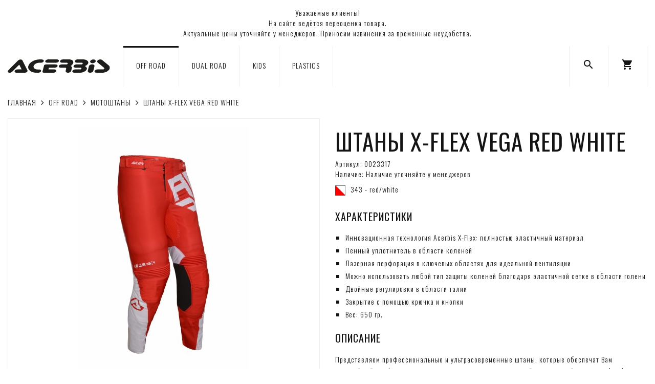

--- FILE ---
content_type: text/html; charset=utf-8
request_url: https://acerbisrussia.com/off-road/off-road-pants/x-flex-vega-pants
body_size: 6533
content:
<!DOCTYPE html>
<!--[if IE]><![endif]-->
<!--[if IE 8 ]><html dir="ltr" lang="ru" class="ie8"><![endif]-->
<!--[if IE 9 ]><html dir="ltr" lang="ru" class="ie9"><![endif]-->
<!--[if (gt IE 9)|!(IE)]><!-->
<html dir="ltr" lang="ru">
<!--<![endif]-->
<head>
<meta charset="UTF-8" />
<meta name="viewport" content="width=device-width, initial-scale=1, user-scalable=no">
<meta http-equiv="X-UA-Compatible" content="IE=edge">
<title>Штаны кроссовые X-FLEX VEGA PANTS | Официальный интернет-магазин ACERBIS</title>
<base href="https://acerbisrussia.com/" />
<meta name="description" content="Штаны кроссовые X-FLEX VEGA PANTS | Официальный интернет-магазин ACERBIS" />
<meta name="keywords" content="" />
<link href="catalog/view/theme/basecart/css/font-awesome.min.css" rel="stylesheet">
<!-- START basecart module -->
<link href="catalog/view/theme/basecart/css/lumen.css" rel="stylesheet">
<!-- END basecart module -->
<link href="catalog/view/theme/basecart/css/main.css" rel="stylesheet">
<link href="https://fonts.googleapis.com/css?family=Oswald:200,300,400,500,600,700&display=swap&subset=cyrillic" rel="stylesheet">
<link href="https://fonts.googleapis.com/icon?family=Material+Icons" rel="stylesheet">
<script src="catalog/view/theme/basecart/js/jquery.min.js"></script>
<script src="catalog/view/theme/basecart/js/bootstrap.min.js"></script>
<script src="catalog/view/theme/basecart/js/common.js"></script>
<script src="catalog/view/theme/basecart/js/script.js"></script>
<link href="https://acerbisrussia.com/x-flex-vega-pants" rel="canonical">
<link href="https://acerbisrussia.com/image/catalog/favicon-16x16.png" rel="icon">
<link href="catalog/view/javascript/jquery/magnific/magnific-popup.css" rel="stylesheet" media="screen">
<link href="catalog/view/javascript/jquery/datetimepicker/bootstrap-datetimepicker.min.css" rel="stylesheet" media="screen">
<link href="catalog/view/theme/basecart/stylesheet/popupcart.css?ver=1.6.1" rel="stylesheet" media="screen">
<link href="catalog/view/javascript/jquery/owl-carousel/owl.carousel.css" rel="stylesheet" media="screen">
<script src="catalog/view/javascript/jquery/magnific/jquery.magnific-popup.min.js"></script>
<script src="catalog/view/javascript/jquery/datetimepicker/moment.js"></script>
<script src="catalog/view/javascript/jquery/datetimepicker/bootstrap-datetimepicker.min.js"></script>
<script src="catalog/view/javascript/popupcart.js"></script>
<script src="catalog/view/javascript/jquery/owl-carousel/owl.carousel.min.js"></script>
<link href="catalog/view/theme/basecart/css/style.css" rel="stylesheet">
</head>
<body class="product-product-154">
<header>
<nav class="navbar navbar-default show">
  <div class="text-center" style="margin: 15px;">Уважаемые клиенты!<br>На сайте ведётся переоценка товара.<br>Актуальные цены уточняйте у менеджеров. Приносим извинения за временные неудобства.</div>
</nav>
<nav class="navbar navbar-default">
  <div class="container">
    <div class="_logo">
      <a href="https://acerbisrussia.com/"><img src="/image/catalog/logo.svg" title="Официальный интернет-магазин ACERBIS" alt="Официальный интернет-магазин ACERBIS" class="img-responsive" /></a>
    </div>
    <div class="_menu visible-md visible-lg">
            <ul class="nav navbar-nav">
                        <li><a href="https://acerbisrussia.com/off-road" class="active">OFF ROAD</a></li>
                                <li><a href="https://acerbisrussia.com/dual-road">DUAL ROAD</a></li>
                                <li><a href="https://acerbisrussia.com/kids">KIDS</a></li>
                                <li><a href="https://acerbisrussia.com/plastics">PLASTICS</a></li>
                      </ul>
          </div>
    <div class="_other">
      <ul class="nav navbar-nav">
        <li><a href="/search" title="Поиск"><i class="material-icons">search</i></a></li>
        <li id="cart" class="dropdown">
  <a href="#" class="dropdown-toggle" data-toggle="dropdown" role="button" aria-haspopup="true" aria-expanded="false" title="Корзина" onmousedown="setCartBehavior();"><i class="material-icons">shopping_cart</i><span id="cart-total">Товаров 0 (0 ₽)</span></a>
  <script type="text/javascript">
    $(document).ready(function() {
      if (window.innerWidth<=767) {
        $('header ._other .navbar-nav > li#cart > a').attr('href', '/cart');
        $('header ._other .navbar-nav > li#cart > a').attr('data-toggle', '');
      } else {
        $('header ._other .navbar-nav > li#cart > a').attr('href', '#');
        $('header ._other .navbar-nav > li#cart > a').attr('data-toggle', 'dropdown');
      }
    });
    function setCartBehavior() {
      if (window.innerWidth<=767) {
        $('header ._other .navbar-nav > li#cart > a').attr('href', '/cart');
        $('header ._other .navbar-nav > li#cart > a').attr('data-toggle', '');
      } else {
        $('header ._other .navbar-nav > li#cart > a').attr('href', '#');
        $('header ._other .navbar-nav > li#cart > a').attr('data-toggle', 'dropdown');
      }
    }
  </script>
  <ul class="dropdown-menu">
        <li>
      <p class="text-center">Ваша корзина пуста!</p>
    </li>
      </ul>
</li><!--
        <li><a href="https://acerbisrussia.com/my-account" title="Личный кабинет"><i class="material-icons">person</i></a></li>
-->
        <li class="visible-xs visible-sm">
          <a class="__mobile-menu-button" href="#">
            <div class="__bars-container">
              <div class="__bars">
                <span class="__icon-bar"></span>
                <span class="__icon-bar"></span>
                <span class="__icon-bar"></span>
              </div>
            </div>
          </a>
          <script>
          $(document).ready(function() {
            $('.__mobile-menu-button').click(function() {
              $('.__mobile-menu').slideToggle(300);
              return false;
            });
          });
          </script>
        </li>
      </ul>
    </div>
  </div>
</nav>
<div class="__mobile-menu">
    <ul class="nav navbar-nav">
            <li><a href="https://acerbisrussia.com/off-road" class="active">OFF ROAD</a></li>
                <li><a href="https://acerbisrussia.com/dual-road">DUAL ROAD</a></li>
                <li><a href="https://acerbisrussia.com/kids">KIDS</a></li>
                <li><a href="https://acerbisrussia.com/plastics">PLASTICS</a></li>
          </ul>
  </div>
</header><div class="container">
 <div class="row">                <div id="content" class="col-sm-12">      <ul class="breadcrumb">
                <li><a href="https://acerbisrussia.com/"><i class="fa fa-home" style="display: none;"></i>Главная</a></li>
                <li><a href="https://acerbisrussia.com/off-road">OFF ROAD</a></li>
                <li><a href="https://acerbisrussia.com/off-road/off-road-pants">МОТОШТАНЫ</a></li>
                <li><a href="https://acerbisrussia.com/off-road/off-road-pants/x-flex-vega-pants">Штаны X-FLEX VEGA RED WHITE</a></li>
              </ul>
      <div class="row">
                                <div class="col-sm-6">
                    <ul class="thumbnails">
                        <li><a class="thumbnail" href="https://acerbisrussia.com/image/cache/catalog/acerbis/0023317_343_01-500x500.jpg" title="Штаны X-FLEX VEGA RED WHITE"><img src="https://acerbisrussia.com/image/cache/catalog/acerbis/0023317_343_01-500x500.jpg" title="Штаны X-FLEX VEGA RED WHITE" alt="Штаны X-FLEX VEGA RED WHITE" /></a></li>
                                                <li class="image-additional"><a class="thumbnail" href="https://acerbisrussia.com/image/cache/catalog/acerbis/0023317_343_02-500x500.jpg" title="Штаны X-FLEX VEGA RED WHITE"> <img src="https://acerbisrussia.com/image/cache/catalog/acerbis/0023317_343_02-100x100.jpg" title="Штаны X-FLEX VEGA RED WHITE" alt="Штаны X-FLEX VEGA RED WHITE" /></a></li>
                        <li class="image-additional"><a class="thumbnail" href="https://acerbisrussia.com/image/cache/catalog/acerbis/0023317_343_03-500x500.jpg" title="Штаны X-FLEX VEGA RED WHITE"> <img src="https://acerbisrussia.com/image/cache/catalog/acerbis/0023317_343_03-100x100.jpg" title="Штаны X-FLEX VEGA RED WHITE" alt="Штаны X-FLEX VEGA RED WHITE" /></a></li>
                                  </ul>
                  </div>
                                <div class="col-sm-6 __product_details">
<!--
          <div class="btn-group">
            <button type="button" data-toggle="tooltip" class="btn btn-default" title="В закладки" onclick="wishlist.add('154');"><i class="fa fa-heart"></i></button>
            <button type="button" data-toggle="tooltip" class="btn btn-default" title="В сравнение" onclick="compare.add('154');"><i class="fa fa-bar-chart"></i></button>
          </div>
-->
          <h1>Штаны X-FLEX VEGA RED WHITE</h1>
          <ul class="list-group product-data">
<!--
                        <li class="list-group-item"><span class="sp">Производитель:</span> <a href="https://acerbisrussia.com/acerbis">Acerbis</a></li>
                        <li class="list-group-item"><span class="sp">Модель:</span> 0023317_343</li>
            -->
            <li class="list-group-item"><span class="sp">Артикул: </span> 0023317</li>
            <li class="list-group-item"><span class="sp">Наличие:</span> Наличие уточняйте у менеджеров</li>
                        <li class="list-group-item __mpn-color"><img src="/image/catalog/acerbis/color-343.svg" />343 - red/white</li>
                      </ul>
          <div class="__product_description">
<!--
            <h3>Описание</h3>
-->
            <h3>ХАРАКТЕРИСТИКИ</h3>
<ul>
<li>Инновационная технология Acerbis X-Flex: полностью эластичный материал</li>
<li>Пенный уплотнитель в области коленей</li>
<li>Лазерная перфорация в ключевых областях для идеальной вентиляции</li>
<li>Можно использовать любой тип защиты коленей благодаря эластичной сетке в области голени</li>
<li>Двойные регулировки в области талии</li>
<li>Закрытие с помощью крючка и кнопки</li>
<li>Вес: 650 гр.</li>
</ul>
<h3>ОПИСАНИЕ</h3>
<p>Представляем профессиональные и ультрасовременные штаны, которые обеспечат Вам высочайший комфорт в использовании, от всемирно известной итальянской компании Acerbis, многократного участника гонок Париж-Дакар, а так же призера национальных премий Италии и Европы. Качество продукции прошло испытание многолетним опытом использования, в том числе профессиональными спортсменами и специалистами европейских лабораторий по стандартам качества выпускаемой продукции, что также подтверждает национальный комитет безопасности на транспорте.</p>          </div>
                    <ul class="list-unstyled">
                        <li>
              <h2>0 ₽</h2>
            </li>
                                                          </ul>
                    <div id="product">
                        <hr style="display: none;">
            <h3 style="display: none;">Доступные варианты</h3>
                          <div class="row">
                <div class="col-sm-10 col-md-8 col-lg-6">
                                    <div class="form-group required">
                    <label class="control-label" for="input-option107">Размер</label>
                    <select name="option[107]" id="input-option107" class="form-control">
                      <option value=""> --- Выберите --- </option>
                                            <option value="468">28                                            </option>
                                            <option value="469">30                                            </option>
                                            <option value="470">32                                            </option>
                                            <option value="471">34                                            </option>
                                            <option value="472">36                                            </option>
                                            <option value="473">38                                            </option>
                                          </select>
                  </div>
                                                                                                                                                                                  </div>
              </div>
                                                <div class="form-group">
<!--
              <label class="control-label" for="input-quantity">Количество</label>
              <input type="text" name="quantity" value="1" size="2" id="input-quantity" class="form-control" />
-->
              <input type="hidden" name="product_id" value="154" />
              <br />
              <div class="row">
                <div class="col-sm-10 col-md-8 col-lg-6">
                  <button type="button" id="button-cart" data-loading-text="Загрузка..." class="btn btn-default __btn-atc"><i class="material-icons">shopping_cart</i>В корзину</button>
                </div>
              </div>
            </div>
                      </div>
                    <div class="rating">
            <p>
                                          <span class="fa fa-stack"><i class="fa fa-star-o fa-stack-1x"></i></span>
                                                        <span class="fa fa-stack"><i class="fa fa-star-o fa-stack-1x"></i></span>
                                                        <span class="fa fa-stack"><i class="fa fa-star-o fa-stack-1x"></i></span>
                                                        <span class="fa fa-stack"><i class="fa fa-star-o fa-stack-1x"></i></span>
                                                        <span class="fa fa-stack"><i class="fa fa-star-o fa-stack-1x"></i></span>
                                          <br>
            </p>
            <p>0 отзывов</p>
                        <div class="__review-block">
              <form class="form-horizontal" id="form-review">
                <div id="review"></div>
                <h3>Написать отзыв</h3>
                                Пожалуйста <a href="https://acerbisrussia.com/login">авторизируйтесь</a> или <a href="https://acerbisrussia.com/create-account">создайте учетную запись</a> перед тем как написать отзыв                              </form>
            </div>
            <!--
            <hr>
-->
            <!-- AddThis Button BEGIN -->
<!--
            <div class="addthis_toolbox addthis_default_style" data-url="https://acerbisrussia.com/x-flex-vega-pants"><a class="addthis_button_facebook_like" fb:like:layout="button_count"></a> <a class="addthis_button_tweet"></a> <a class="addthis_button_pinterest_pinit"></a> <a class="addthis_counter addthis_pill_style"></a></div>
            <script type="text/javascript" src="//s7.addthis.com/js/300/addthis_widget.js#pubid=ra-515eeaf54693130e"></script>
-->
            <!-- AddThis Button END -->
          </div>
                  </div>
      </div>
                      </div>
      </div>
</div>
<script type="text/javascript"><!--
$('select[name=\'recurring_id\'], input[name="quantity"]').change(function(){
  $.ajax({
    url: 'index.php?route=product/product/getRecurringDescription',
    type: 'post',
    data: $('input[name=\'product_id\'], input[name=\'quantity\'], select[name=\'recurring_id\']'),
    dataType: 'json',
    beforeSend: function() {
      $('#recurring-description').html('');
    },
    success: function(json) {
      $('.alert, .text-danger').remove();

      if (json['success']) {
        $('#recurring-description').html(json['success']);
      }
    }
  });
});
//--></script>
<script type="text/javascript"><!--
$('#button-cart').on('click', function() {
  $.ajax({
    url: 'index.php?route=checkout/cart/add',
    type: 'post',
    data: $('#product input[type=\'text\'], #product input[type=\'hidden\'], #product input[type=\'radio\']:checked, #product input[type=\'checkbox\']:checked, #product select, #product textarea'),
    dataType: 'json',
    beforeSend: function() {
      $('#button-cart').button('loading');
    },
    complete: function() {
      $('#button-cart').button('reset');
    },
    success: function(json) {
      $('.alert, .text-danger').remove();
      $('.form-group').removeClass('has-error');

      if (json['error']) {
        if (json['error']['option']) {
          for (i in json['error']['option']) {
            var element = $('#input-option' + i.replace('_', '-'));

            if (element.parent().hasClass('input-group')) {
              element.parent().after('<div class="text-danger">' + json['error']['option'][i] + '</div>');
            } else {
              element.after('<div class="text-danger">' + json['error']['option'][i] + '</div>');
            }
          }
        }

        if (json['error']['recurring']) {
          $('select[name=\'recurring_id\']').after('<div class="text-danger">' + json['error']['recurring'] + '</div>');
        }

        // Highlight any found errors
        $('.text-danger').parent().addClass('has-error');
      }

      if (json['success']) {
        $('#content').parent().before('<div class="alert alert-success"><i class="fa fa-check-circle"></i> ' + json['success'] + '<button type="button" class="close" data-dismiss="alert">&times;</button></div>');

        setTimeout(function () {
          $('#cart > a').html('<i class="material-icons">shopping_cart</i>' + '<span id="cart-total">' + json.total + '</span>');

          getCartQuantity();

        }, 100);

        $('html, body').animate({ scrollTop: 0 }, 'slow');

        $('#cart > ul').load('index.php?route=common/cart/info ul li');
      }
    },
    error: function(xhr, ajaxOptions, thrownError) {
      alert(thrownError + "\r\n" + xhr.statusText + "\r\n" + xhr.responseText);
    }
  });
});
//--></script>
<script type="text/javascript"><!--
$('.date').datetimepicker({
  pickTime: false
});

$('.datetime').datetimepicker({
  pickDate: true,
  pickTime: true
});

$('.time').datetimepicker({
  pickDate: false
});

$('button[id^=\'button-upload\']').on('click', function() {
  var node = this;

  $('#form-upload').remove();

  $('body').prepend('<form enctype="multipart/form-data" id="form-upload" style="display: none;"><input type="file" name="file" /></form>');

  $('#form-upload input[name=\'file\']').trigger('click');

  if (typeof timer != 'undefined') {
      clearInterval(timer);
  }

  timer = setInterval(function() {
    if ($('#form-upload input[name=\'file\']').val() != '') {
      clearInterval(timer);

      $.ajax({
        url: 'index.php?route=tool/upload',
        type: 'post',
        dataType: 'json',
        data: new FormData($('#form-upload')[0]),
        cache: false,
        contentType: false,
        processData: false,
        beforeSend: function() {
          $(node).button('loading');
        },
        complete: function() {
          $(node).button('reset');
        },
        success: function(json) {
          $('.text-danger').remove();

          if (json['error']) {
            $(node).parent().find('input').after('<div class="text-danger">' + json['error'] + '</div>');
          }

          if (json['success']) {
            alert(json['success']);

            $(node).parent().find('input').val(json['code']);
          }
        },
        error: function(xhr, ajaxOptions, thrownError) {
          alert(thrownError + "\r\n" + xhr.statusText + "\r\n" + xhr.responseText);
        }
      });
    }
  }, 500);
});
//--></script>
<script type="text/javascript"><!--
$('#review').delegate('.pagination a', 'click', function(e) {
    e.preventDefault();

    $('#review').fadeOut('slow');

    $('#review').load(this.href);

    $('#review').fadeIn('slow');
});

$('#review').load('index.php?route=product/product/review&product_id=154');

$('#button-review').on('click', function() {
  $.ajax({
    url: 'index.php?route=product/product/write&product_id=154',
    type: 'post',
    dataType: 'json',
    data: $("#form-review").serialize(),
    beforeSend: function() {
      $('#button-review').button('loading');
    },
    complete: function() {
      $('#button-review').button('reset');
    },
    success: function(json) {
      $('.alert-success, .alert-danger').remove();

      if (json['error']) {
        $('#review').after('<div class="alert alert-danger"><i class="fa fa-exclamation-circle"></i> ' + json['error'] + '</div>');
      }

      if (json['success']) {
        $('#review').after('<div class="alert alert-success"><i class="fa fa-check-circle"></i> ' + json['success'] + '</div>');

        $('input[name=\'name\']').val('');
        $('textarea[name=\'text\']').val('');
        $('input[name=\'rating\']:checked').prop('checked', false);
      }
    }
  });
});

$(document).ready(function() {
  $('.thumbnails').magnificPopup({
    type:'image',
    delegate: 'a',
    gallery: {
      enabled:true
    },
    removalDelay: 300,
    mainClass: 'mfp-fade'
  });
});
//--></script>
<div class="container">
  <footer>
      <div class="row __flex-row">
                <div class="col-xs-12 col-sm-4 col-md-3 col-lg-2 __footer-col">
          <h4>Информация</h4>
          <ul class="list-group">
                        <li class="list-group-item"><a href="https://acerbisrussia.com/o-nas">О нас</a></li>
                        <li class="list-group-item"><a href="https://acerbisrussia.com/kak-sdelat-zakaz">Как сделать заказ</a></li>
                        <li class="list-group-item"><a href="https://acerbisrussia.com/dostavka-i-oplata">Доставка и оплата</a></li>
                        <li class="list-group-item"><a href="https://acerbisrussia.com/garantiya">Гарантия</a></li>
                        <li class="list-group-item"><a href="/contact">Магазины</a></li>
            <li class="list-group-item"><a href="/vakansii">Вакансии</a></li>
            <li class="list-group-item"><a href="/contact">Контакты</a></li>
            <li class="list-group-item"><a href="/stat-dilerom">Стать дилером</a></li>
          </ul>
        </div>
                <div class="col-xs-12 col-sm-4 col-md-3 col-lg-2 __footer-col">
          <h4>Каталог</h4>
          <ul class="list-group">
            <li class="list-group-item"><a href="/off-road">Off Road</a></li>
            <li class="list-group-item"><a href="/dual-road">Dual Road</a></li>
            <li class="list-group-item"><a href="/kids">Kids</a></li>
          </ul>
        </div>
        <div class="col-xs-12 col-sm-4 col-md-3 col-lg-2 __footer-col">
          <h4>Поддержка</h4>
          <ul class="list-group">
            <li class="list-group-item"><a href="https://acerbisrussia.com/my-account">Личный Кабинет</a></li>
            <li class="list-group-item"><a href="https://acerbisrussia.com/return-add">Возврат товара</a></li>
          </ul>
        </div>
        <div class="col-xs-12 col-sm-4 col-md-3 col-lg-2 __footer-col">
          <h4>Контакты</h4>
          <ul class="list-group">
            <li class="list-group-item">ТЦ «СпортХит», 121353, г. Москва, Сколковское шоссе, 31, стр. 1</li>
            <li class="list-group-item"><a href="tel:+79801425760">+7 (980) 142-57-60</a></li>
            <li class="list-group-item"><a href="mailto:info@acerbisrussia.com">info@acerbisrussia.com</a></li>
          </ul>
        </div>
        <div class="col-xs-12 col-sm-4 col-md-3 col-lg-2 __footer-col">
          <h4>Мы в соц. сетях</h4>
          <ul class="list-group">
            <li class="list-group-item"><a href="https://www.youtube.com/" target="_blank"><i class="fa fa-youtube n-icon"></i>YouTube</a></li>
            <li class="list-group-item"><a href="https://www.instagram.com/" target="_blank"><i class="fa fa-instagram n-icon"></i>Instagram</a></li>
          </ul>
        </div>
      </div>
      <div class="row _copy">
        <div class="col-sm-12">
          <p> Все права защищены.<br>При использовании материалов сайта ссылка обязательна.</p>
        </div>
      </div>
  </footer>
</div>
<link href="catalog/view/javascript/jquery/magnific/magnific-popup.css" rel="stylesheet" media="screen">
<script src="catalog/view/javascript/jquery/magnific/jquery.magnific-popup.min.js"></script>
<script type="text/javascript">
  $(document).ready(function() {
    $('.__shop_images').magnificPopup({
      type:'image',
      delegate: 'a',
      gallery: {
        enabled: true
      }
    });
  });
</script>
<!-- Yandex.Metrika counter -->
<script type="text/javascript" >
   (function(m,e,t,r,i,k,a){m[i]=m[i]||function(){(m[i].a=m[i].a||[]).push(arguments)};
   m[i].l=1*new Date();k=e.createElement(t),a=e.getElementsByTagName(t)[0],k.async=1,k.src=r,a.parentNode.insertBefore(k,a)})
   (window, document, "script", "https://mc.yandex.ru/metrika/tag.js", "ym");

   ym(55871128, "init", {
        clickmap:true,
        trackLinks:true,
        accurateTrackBounce:true,
        webvisor:true
   });
</script>
<noscript><div><img src="https://mc.yandex.ru/watch/55871128" style="position:absolute; left:-9999px;" alt="" /></div></noscript>
<!-- /Yandex.Metrika counter -->
</body>
</html>

--- FILE ---
content_type: image/svg+xml
request_url: https://acerbisrussia.com/image/catalog/acerbis/color-343.svg
body_size: 407
content:
<?xml version="1.0" encoding="utf-8"?>
<!-- Generator: Adobe Illustrator 16.0.0, SVG Export Plug-In . SVG Version: 6.00 Build 0)  -->
<!DOCTYPE svg PUBLIC "-//W3C//DTD SVG 1.1//EN" "http://www.w3.org/Graphics/SVG/1.1/DTD/svg11.dtd">
<svg version="1.1" xmlns="http://www.w3.org/2000/svg" xmlns:xlink="http://www.w3.org/1999/xlink" x="0px" y="0px"
	 width="198.43px" height="198.43px" viewBox="0 0 198.43 198.43" enable-background="new 0 0 198.43 198.43" xml:space="preserve">
<g id="Livello_1">
</g>
<g id="Livello_2">
	<g>
		<polygon fill="#FFFFFF" points="4.829,1.998 196.429,1.998 196.428,193.6 		"/>
		<path d="M194.429,3.998l-0.001,184.772L9.657,3.998H194.429 M198.429-0.002H0l198.428,198.43L198.429-0.002L198.429-0.002z"/>
	</g>
	<g>
		<polygon fill="#FF0000" points="198.43,198.428 0,198.428 0.002,-0.002 		"/>
	</g>
</g>
</svg>
